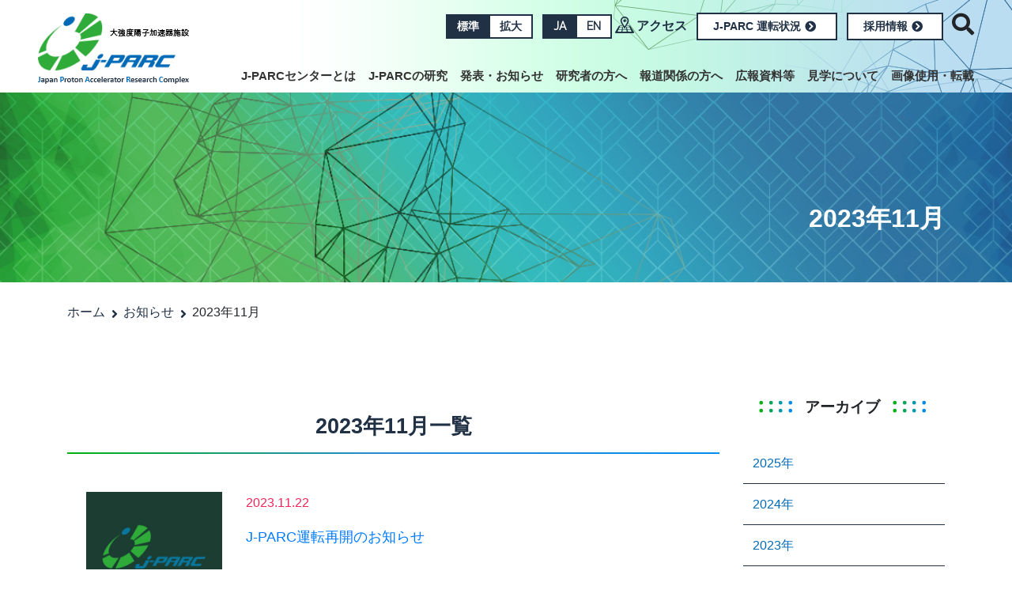

--- FILE ---
content_type: text/html
request_url: http://j-parc.jp/c/information/2023/11/index.html
body_size: 32138
content:
<!doctype html>
<html lang="ja">
<head>
<meta charset="utf-8">
<meta http-equiv="X-UA-Compatible" content="IE=edge">
<meta name="viewport" content="width=device-width, initial-scale=1, shrink-to-fit=no">
<meta name="format-detection" content="telephone=no">
<link rel="icon" href="../../../../favicon.ico">
<meta name="keywords" content="お知らせ" />
<meta name='description' content='2023年11月' />
<meta name="twitter:card" content="summary">
<meta name="twitter:site" content="@J_PARC">
<meta property="og:url" content="https://j-parc.jp/c">
<meta property="og:title" content="2023年11月">
<meta property="og:description" content="2023年11月 J-PARC｜大強度陽子加速器施設" />
<meta property="og:image" content="j-parc.jp/c/tpl/images/default.jpg">
<title>2023年11月｜お知らせ｜J-PARC｜大強度陽子加速器施設</title>
<link href="https://fonts.googleapis.com/css?family=Raleway" rel="stylesheet">
<link rel="stylesheet" href="../../../tpl/css/sp-menu.css">
<link rel="stylesheet" href="../../../tpl/css/style.css?3">
</head>
<body class="monthly" ontouchstart="">
<header id="header">
<div class="container">
<div class="row">
<div class="col-5 col-lg-2 logo mt-2 p-0">
<a href="../../../index.html"><img src="../../../tpl/images/logo.png" alt=""></a>
</div>
<div class="col-7 col-lg-10 p-0">
<ul class="list-inline text-right mt-2 ">
<li class="list-inline-item">
<ul class="list-inline font-size d-none d-lg-block" id="font_size">
<li class="list-inline-item m-0 btn_change"><a href="#" class="btn btn-bg-navy">標準</a></li><li class="list-inline-item m-0 btn_change"><a href="#" class="btn btn-border-navy">拡大</a></li>
</ul>
</li>
<li class="list-inline-item m-0">
<ul class="list-inline lang">
<li class="list-inline-item m-0"><a href="../../../index.html" class="btn btn-bg-navy">JA</a></li><li class="list-inline-item m-0"><a href="../../../en/index.html" class="btn btn-border-navy">EN</a></li>
</ul>
</li>
<li class="list-inline-item d-none d-lg-inline-block">
<a class="access" href="../../../access/index.html">アクセス</a>
</li>
<li class="list-inline-item d-none d-lg-inline-block">
<a href="../../../operation/index.html" class="btn btn-border-navy unyo">J-PARC 運転状況<i class="fas fa-chevron-circle-right fa-fw"></i></a>
</li>
<li class="list-inline-item d-none d-lg-inline-block">
<a href="../../../about/careers.html" class="btn btn-border-navy unyo">採用情報<i class="fas fa-chevron-circle-right fa-fw"></i></a>
</li>
<li class="wrap-saerch list-inline-item">
<i class="fas fa-search"></i><input type="checkbox" id="searchCK">
<div class="form-search">
<script>
(function() {
var cx = '014840126666186205632:cnnmsbgqkoi';
var gcse = document.createElement('script');
gcse.type = 'text/javascript';
gcse.async = true;
gcse.src = 'https://cse.google.com/cse.js?cx=' + cx;
var s = document.getElementsByTagName('script')[0];
s.parentNode.insertBefore(gcse, s);
})();
</script>
<gcse:searchbox-only resultsUrl="http://www.j-parc.jp/c/search-result/index.html"></gcse:searchbox-only>
</div>
</li>
<li class="list-inline-item alignright d-inline-block d-lg-block mt-0 mt-lg-4">
<a href="#mobile-menu" class="toggle-mnu"><span></span></a>
<div class="header-wrap clearfix">
<div class="top-mnu">
<ul class="sf-menu text-left">
<li><a href="../../../about/index.html">J-PARCセンターとは</a>
<ul>
<li><a href="../../../about/message.html">センター長メッセージ</a></li>
<li><a href="../../../about/purpose.html">目指すこと</a></li>
<li><a href="../../../about/outline.html">基本コンセプト</a></li>
<li><a href="../../../about/history.html">沿革</a></li>
<li><a href="../../../about/organization.html">体制図</a></li>
<li><a href="../../../about/careers.html">採用情報</a></li>
<li><a href="../../../about/procurement.html">調達</a></li>
<li><a href="../../../about/sdgs.html">SDGsと環境への配慮</a></li>
</ul>
</li>
<li><a href="../../../facilities/index.html">J-PARCの研究</a>
<ul>
<li><a href="../../../facilities/accelerators/index.html">J-PARCの加速器群</a>
<ul>
<li><a href="../../../facilities/accelerators/linac.html">リニアック</a></li>
<li><a href="../../../facilities/accelerators/rcs.html">RCS</a></li>
<li><a href="../../../facilities/accelerators/mr.html">MR</a></li>
</ul>
</li>
<li><a href="../../../facilities/nuclear-and-particle-physics/index.html">素粒子・原子核研究</a>
<ul>
<li><a href="../../../facilities/nuclear-and-particle-physics/hadron.html">ハドロン実験施設</a></li>
<li><a href="../../../facilities/nuclear-and-particle-physics/neutrino.html">ニュートリノ実験施設</a></li>
</ul>
</li>
<li><a href="../../../facilities/mlf/index.html">物質・生命科学の研究</a></li>
<li><a href="../../../facilities/accelerator-driven-transmutation-experimental/index.html">核変換の研究</a></li>
<li><a href="../../../facilities/future-plan/index.html">J-PARCの将来計画</a></li>
</ul>
</li>
<li><a href="../../../news-and-topics/index.html">発表・お知らせ</a>
<ul>
<li><a href="../../../press-release/index.html">プレスリリース</a></li>
<li><a href="../../../topics/index.html">トピックス</a></li>
<li><a href="../../../highlight/index.html">研究成果・利用事例・ハイライト</a></li>
<li><a href="../../../events/index.html">イベント情報</a></li>
<li><a href="../../index.html">お知らせ</a></li>
</ul>
</li>
<li><a href="../../../for-researchers/index.html">研究者の方へ</a>
<ul>
<li><a href="../../../for-researchers/accelerators.html">加速器施設</a></li>
<li><a href="../../../for-researchers/hadron.html">ハドロン実験施設</a></li>
<li><a href="../../../for-researchers/neutrino.html">ニュートリノ実験施設</a></li>
<li><a href="https://mlfinfo.jp/ja/" target="_blank" rel="noopener noreferrer">物質・生命科学実験施設</a></li>
<li><a href="../../../for-researchers/transmutation.html">核変換の研究</a></li>
</ul>
</li>
<li><a href="../../../for-press/index.html">報道関係の方へ</a>
</li>
<li><a href="../../../public-relations/index.html">広報資料等</a>
<ul>
<li><a href="../../../public-relations/publication.html">出版物</a>
<ul>
<li><a href="../../../public-relations/j-parc-annual-report.html">J-PARC Annual Report</a><a href="http://j-parc.jp/c/public-relations/gallery-PhotoContest2019.html"></a></li>
<li><a href="../../../public-relations/publication.html">J-PARC季刊誌</a></li>
</ul>
</li>
<li><a href="../../../public-relations/movies.html">映像プログラム</a></li>
<li><a href="../../../photo_gallery/index.html">フォトギャラリー</a></li>
<li><a href="../../../public-relations/glossary.html">専門用語集</a></li>
<li><a href="../../../public-relations/brochure.html">パンフレット</a></li>
<li><a href="https://www.j-parc.jp/c/public-relations/j-parc-photo-contest-2025.html">フォトコンテスト</a>
<ul>
<li><a href="http://j-parc.jp/c/public-relations/gallery-PhotoContest2019.html">フォトコンテスト2019</a></li>
<li><a href="http://www.j-parc.jp/c/public-relations/j-parc-photo-contest-2020.html">フォトコンテスト2020</a></li>
<li><a href="http://www.j-parc.jp/c/public-relations/j-parc-photo-contest-2021.html">フォトコンテスト2021</a></li>
<li><a href="http://www.j-parc.jp/c/public-relations/j-parc-photo-contest-2022.html">フォトコンテスト2022</a></li>
<li><a href="https://www.j-parc.jp/c/public-relations/j-parc-photo-contest-2023.html">フォトコンテスト2023</a></li>
<li><a href="https://www.j-parc.jp/c/public-relations/j-parc-photo-contest-2024.html">フォトコンテスト2024</a></li>
<li><a href="https://www.j-parc.jp/c/public-relations/j-parc-photo-contest-2025.html">フォトコンテスト2025</a></li>
</ul>
</li>
<li><a href="../../../OPEN-HOUSE/index.html">J-PARC施設公開</a><br />
<ul>
<li><a href="http://j-parc.jp/c/OPEN_HOUSE/2020/">オンライン施設公開2020</a></li>
<li><a href="https://j-parc.jp/c/OPEN_HOUSE/2021/others/">オンライン施設公開2021</a></li>
<li><a href="https://j-parc.jp/c/OPEN_HOUSE/2022/" target="_blank" rel="noopener noreferrer">オンライン施設公開2022</a></li>
<li><a href="https://j-parc.jp/OPEN_HOUSE/2023/" target="_blank" rel="noopener noreferrer" title="J-PARC施設公開2023">J-PARC施設公開2023</a></li>
<li><a href="https://j-parc.jp/OPEN_HOUSE/2024/" target="_blank" rel="noopener noreferrer" title="J-PARC施設公開2024">J-PARC施設公開2024</a></li>
<li><a href="https://j-parc.jp/OPEN_HOUSE/2025/" target="_blank" rel="noopener noreferrer" title="J-PARC施設公開2025">J-PARC施設公開2025</a></li>
</ul>
</li>
<li><a href="../../../lecture/index.html">J-PARC講演会</a>
<ul>
<li><a href="http://j-parc.jp/symposium/special_lecture2023/index.html" target="_blank" rel="noopener noreferrer" title="いよいよ始まるハイパーカミオカンデプロジェクト">J-PARC特別講演会2023</a></li>
<li><a href="https://www.j-parc.jp/symposium/lecture2023/" target="_blank" rel="noopener noreferrer" title="ミュオンで創(つく)る未来 - みえないものをみる！-">J-PARC講演会2023</a></li>
<li><a href="https://www.j-parc.jp/symposium/lecture2024/" target="_blank" rel="noopener noreferrer" title="加速器 - その原理とがん治療への応用">J-PARC講演会2024</a></li>
<li><a href="https://www.j-parc.jp/symposium/lecture2025/" target="_blank" rel="noopener noreferrer" title="J-PARC講演会2025">J-PARC講演会2025</a></li>
</ul>
</li>
<li><a href="https://www.j-parc.jp/symposium/j-parc2024/index.html" target="_blank" rel="noopener noreferrer">J-PARCシンポジウム</a>
<ul>
<li><a href="https://j-parc.jp/symposium/j-parc2014/" target="_blank" rel="noopener noreferrer">J-PARC Symposium 2014</a></li>
<li><a href="https://j-parc.jp/symposium/event/int-symp2014.html" target="_blank" rel="noopener noreferrer">市民公開講座2014</a></li>
<li><a href="https://www.j-parc.jp/symposium/j-parc2019/index.html" target="_blank" rel="noopener noreferrer">J-PARC Symposium 2019</a></li>
<li><a href="https://j-parc.jp/symposium/j-parc2019/pub-lecture/" target="_blank" rel="noopener noreferrer">市民公開講座2019</a></li>
<li><a href="https://www.j-parc.jp/symposium/j-parc2024/index.html" target="_blank" rel="noopener noreferrer">J-PARC Symposium 2024</a></li>
<li><a href="https://www.j-parc.jp/symposium/j-parc2024/pub-lecture/index.html" target="_blank" rel="noopener noreferrer">市民公開講座2024</a></li>
</ul>
</li>
</ul>
</li>
<li><a href="../../../visit/index.html">見学について</a>
</li>
<li><a href="../../../policy/index.html">画像使用・転載</a>
</li>
<li class="d-block d-lg-none"><a href="../../../access/index.html">アクセス</a></li>
<li class="d-block d-lg-none"><a href="../../../operation/index.html">J-PARC 運転状況</a></li>
</ul>
</div>
</div>
</li>
</ul>
</div>
</div>
</div>
</header>
<div class="wrap_title">
<div class="container">
<h1>2023年11月</h1>
</div>
</div>
<div class="wrap_list-path mt-4 mb-5">
<div class="container">
<ul class="list-inline m-0">
<li class="list-inline-item"><a href="../../../index.html">ホーム</a></li>
<li class="list-inline-item"><a href="../../index.html">お知らせ</a></li>
<li class="list-inline-item">2023年11月</li>
</ul>
</div>
</div>
<section class="event main-container">
<div class="container">
<div class="main-contents">
<div class="row">
<div class="col-12 col-lg-9">
<h2 class="underline">2023年11月一覧</h2>
<div class="archive_wrap">
<div class="row">
<div class="col-12 col-md-3">
<div class="thumb"><a href="22001242.html">
<img src="../../../tpl/images/home/demo.jpg" alt=" J-PARC運転再開のお知らせ">
</a>
</div>
</div>
<div class="col-12 col-md-9">
<p class="date">2023.11.22</p>
<p class="title mt-2"><a href="22001242.html"> J-PARC運転再開のお知らせ</a></p>
</div>
</div>
</div>
<div class="archive_wrap">
<div class="row">
<div class="col-12 col-md-3">
<div class="thumb"><a href="http://www.j-parc.jp/symposium/j-parc2024/index.html">
<img src="../../../tpl/images/home/demo.jpg" alt="第4回J-PARC国際シンポジウム「J-PARCの将来とJ-PARCが創る未来」(J-PARC2024) 開催の お知らせ (2024年10月14日-18日)">
</a>
</div>
</div>
<div class="col-12 col-md-9">
<p class="date">2023.11.09</p>
<p class="title mt-2"><a href="http://www.j-parc.jp/symposium/j-parc2024/index.html">第4回J-PARC国際シンポジウム「J-PARCの将来とJ-PARCが創る未来」(J-PARC2024) 開催の お知らせ (2024年10月14日-18日)</a></p>
</div>
</div>
</div>
<div class="archive_wrap">
<div class="row">
<div class="col-12 col-md-3">
<div class="thumb"><a href="07001231.html">
<img src="../../../tpl/images/home/demo.jpg" alt="メンテナンス作業に伴うホームページの停止について">
</a>
</div>
</div>
<div class="col-12 col-md-9">
<p class="date">2023.11.07</p>
<p class="title mt-2"><a href="07001231.html">メンテナンス作業に伴うホームページの停止について</a></p>
</div>
</div>
</div>
</div>
<div class="col-12 col-lg-3">
<div class="menu-archive">
<h3>アーカイブ</h3>
<ul class="parent">
<li><span>2025年</span>
<ul class="child">
<li>
<a href="../../2025/11/index.html">11月 (2)</a>
</li>
</li>
<li>
<a href="../../2025/06/index.html">6月 (2)</a>
</li>
</li>
<li>
<a href="../../2025/05/index.html">5月 (1)</a>
</li>
</li>
<li>
<a href="../../2025/04/index.html">4月 (1)</a>
</li>
</li>
<li>
<a href="../../2025/03/index.html">3月 (1)</a>
</li>
</li>
<li>
<a href="../../2025/02/index.html">2月 (1)</a>
</li>
</li>
<li>
<a href="../../2025/01/index.html">1月 (1)</a>
</li>
</ul>
</li>
<li><span>2024年</span>
<ul class="child">
<li>
<a href="../../2024/12/index.html">12月 (2)</a>
</li>
</li>
<li>
<a href="../../2024/09/index.html">9月 (1)</a>
</li>
</li>
<li>
<a href="../../2024/08/index.html">8月 (1)</a>
</li>
</li>
<li>
<a href="../../2024/07/index.html">7月 (3)</a>
</li>
</li>
<li>
<a href="../../2024/06/index.html">6月 (2)</a>
</li>
</li>
<li>
<a href="../../2024/05/index.html">5月 (1)</a>
</li>
</li>
<li>
<a href="../../2024/04/index.html">4月 (1)</a>
</li>
</li>
<li>
<a href="../../2024/03/index.html">3月 (2)</a>
</li>
</li>
<li>
<a href="../../2024/02/index.html">2月 (2)</a>
</li>
</li>
<li>
<a href="../../2024/01/index.html">1月 (1)</a>
</li>
</ul>
</li>
<li><span>2023年</span>
<ul class="child">
<li>
<a href="../12/index.html">12月 (1)</a>
</li>
</li>
<li>
<a href="index.html">11月 (3)</a>
</li>
</li>
<li>
<a href="../10/index.html">10月 (2)</a>
</li>
</li>
<li>
<a href="../09/index.html">9月 (1)</a>
</li>
</li>
<li>
<a href="../08/index.html">8月 (1)</a>
</li>
</li>
<li>
<a href="../07/index.html">7月 (1)</a>
</li>
</li>
<li>
<a href="../06/index.html">6月 (5)</a>
</li>
</li>
<li>
<a href="../05/index.html">5月 (5)</a>
</li>
</li>
<li>
<a href="../04/index.html">4月 (1)</a>
</li>
</li>
<li>
<a href="../03/index.html">3月 (3)</a>
</li>
</li>
<li>
<a href="../02/index.html">2月 (2)</a>
</li>
</li>
<li>
<a href="../01/index.html">1月 (1)</a>
</li>
</ul>
</li>
<li><span>2022年</span>
<ul class="child">
<li>
<a href="../../2022/12/index.html">12月 (1)</a>
</li>
</li>
<li>
<a href="../../2022/08/index.html">8月 (4)</a>
</li>
</li>
<li>
<a href="../../2022/07/index.html">7月 (4)</a>
</li>
</li>
<li>
<a href="../../2022/06/index.html">6月 (1)</a>
</li>
</li>
<li>
<a href="../../2022/05/index.html">5月 (1)</a>
</li>
</li>
<li>
<a href="../../2022/03/index.html">3月 (3)</a>
</li>
</li>
<li>
<a href="../../2022/02/index.html">2月 (1)</a>
</li>
</li>
<li>
<a href="../../2022/01/index.html">1月 (3)</a>
</li>
</ul>
</li>
<li><span>2021年</span>
<ul class="child">
<li>
<a href="../../2021/12/index.html">12月 (1)</a>
</li>
</li>
<li>
<a href="../../2021/11/index.html">11月 (4)</a>
</li>
</li>
<li>
<a href="../../2021/10/index.html">10月 (4)</a>
</li>
</li>
<li>
<a href="../../2021/08/index.html">8月 (1)</a>
</li>
</li>
<li>
<a href="../../2021/07/index.html">7月 (3)</a>
</li>
</li>
<li>
<a href="../../2021/06/index.html">6月 (2)</a>
</li>
</li>
<li>
<a href="../../2021/05/index.html">5月 (2)</a>
</li>
</li>
<li>
<a href="../../2021/03/index.html">3月 (1)</a>
</li>
</li>
<li>
<a href="../../2021/02/index.html">2月 (2)</a>
</li>
</li>
<li>
<a href="../../2021/01/index.html">1月 (2)</a>
</li>
</ul>
</li>
<li><span>2020年</span>
<ul class="child">
<li>
<a href="../../2020/12/index.html">12月 (1)</a>
</li>
</li>
<li>
<a href="../../2020/11/index.html">11月 (1)</a>
</li>
</li>
<li>
<a href="../../2020/10/index.html">10月 (4)</a>
</li>
</li>
<li>
<a href="../../2020/09/index.html">9月 (2)</a>
</li>
</li>
<li>
<a href="../../2020/07/index.html">7月 (2)</a>
</li>
</li>
<li>
<a href="../../2020/06/index.html">6月 (4)</a>
</li>
</li>
<li>
<a href="../../2020/05/index.html">5月 (4)</a>
</li>
</li>
<li>
<a href="../../2020/04/index.html">4月 (7)</a>
</li>
</li>
<li>
<a href="../../2020/03/index.html">3月 (3)</a>
</li>
</li>
<li>
<a href="../../2020/02/index.html">2月 (4)</a>
</li>
</li>
<li>
<a href="../../2020/01/index.html">1月 (1)</a>
</li>
</ul>
</li>
<li><span>2019年</span>
<ul class="child">
<li>
<a href="../../2019/12/index.html">12月 (1)</a>
</li>
</li>
<li>
<a href="../../2019/11/index.html">11月 (3)</a>
</li>
</li>
<li>
<a href="../../2019/10/index.html">10月 (1)</a>
</li>
</li>
<li>
<a href="../../2019/08/index.html">8月 (1)</a>
</li>
</li>
<li>
<a href="../../2019/07/index.html">7月 (1)</a>
</li>
</li>
<li>
<a href="../../2019/06/index.html">6月 (1)</a>
</li>
</li>
<li>
<a href="../../2019/04/index.html">4月 (3)</a>
</li>
</li>
<li>
<a href="../../2019/02/index.html">2月 (1)</a>
</li>
</ul>
</li>
<li><span>2018年</span>
<ul class="child">
<li>
<a href="../../2018/12/index.html">12月 (2)</a>
</li>
</li>
<li>
<a href="../../2018/11/index.html">11月 (1)</a>
</li>
</li>
<li>
<a href="../../2018/08/index.html">8月 (1)</a>
</li>
</ul>
</li>
</ul>
<h3>カテゴリ</h3>
<ul class="cat-parent">
<li>
<a href="../../maintenance/index.html">メンテナンス (21)</a>
</li>
<li>
<a href="../../others/index.html">その他 (32)</a>
</li>
<li>
<a href="../../INFORMATION/index.html">information (79)</a>
</li>
<li>
<a href="../../COVID-19/index.html">COVID-19 (2)</a>
</li>
</ul>
</div>
</div>
</div>
</div>
</div>
</section>
<footer class="footer">
<img class="first" src="../../../tpl/images/img_footer01.png" alt="" />
<div class="head">
<p class="scroll-top clearfix mt-3 mb-0 pagetop">
<a href="#header"><img src="../../../tpl/images/btn_backtop.png" alt="ページの上部へ" class="alignright"></a>
</p>
</div>
<div class="item">
<div class="container d-none d-lg-block">
<div class="row">
<div class="col-12 col-md-4 col-lg-1-5 footer_link">
<ul>
<li><a href="../../../about/index.html">J-PARCセンターとは</a></li>
<ul>
<li><a href="../../../about/message.html">センター長メッセージ</a></li>
<li><a href="../../../about/purpose.html">目指すこと</a></li>
<li><a href="../../../about/outline.html">基本コンセプト</a></li>
<li><a href="../../../about/history.html">沿革</a></li>
<li><a href="../../../about/organization.html">体制図</a></li>
<li><a href="../../../about/careers.html">採用情報</a></li>
<li><a href="../../../about/procurement.html">調達</a></li>
<li><a href="../../../about/sdgs.html">SDGsと環境への配慮</a></li>
</ul>
</ul>
</div>
<div class="col-12 col-md-4 col-lg-1-5 footer_link">
<ul>
<li><a href="../../../facilities/index.html">J-PARCの研究</a></li>
<ul>
<li><a href="../../../facilities/accelerators/index.html">J-PARCの加速器群</a>
<ul>
<li><a href="../../../facilities/accelerators/linac.html">リニアック</a></li>
<li><a href="../../../facilities/accelerators/rcs.html">RCS</a></li>
<li><a href="../../../facilities/accelerators/mr.html">MR</a></li>
</ul>
</li>
<li><a href="../../../facilities/nuclear-and-particle-physics/index.html">素粒子・原子核研究</a>
<ul>
<li><a href="../../../facilities/nuclear-and-particle-physics/hadron.html">ハドロン実験施設</a></li>
<li><a href="../../../facilities/nuclear-and-particle-physics/neutrino.html">ニュートリノ実験施設</a></li>
</ul>
</li>
<li><a href="../../../facilities/mlf/index.html">物質・生命科学の研究</a></li>
<li><a href="../../../facilities/accelerator-driven-transmutation-experimental/index.html">核変換の研究</a></li>
<li><a href="../../../facilities/future-plan/index.html">J-PARCの将来計画</a></li>
</ul>
</ul>
</div>
<div class="col-12 col-md-4 col-lg-1-5 footer_link">
<ul>
<li><a href="../../../news-and-topics/index.html">発表・お知らせ</a></li>
<ul>
<li><a href="../../../press-release/index.html">プレスリリース</a></li>
<li><a href="../../../topics/index.html">トピックス</a></li>
<li><a href="../../../highlight/index.html">研究成果・利用事例・ハイライト</a></li>
<li><a href="../../../events/index.html">イベント情報</a></li>
<li><a href="../../index.html">お知らせ</a></li>
</ul>
</ul>
</div>
<div class="col-12 col-md-4 col-lg-1-5 footer_link">
<ul>
<li><a href="../../../for-researchers/index.html">研究者の方へ</a></li>
<ul>
<li><a href="../../../for-researchers/accelerators.html">加速器施設</a></li>
<li><a href="../../../for-researchers/hadron.html">ハドロン実験施設</a></li>
<li><a href="../../../for-researchers/neutrino.html">ニュートリノ実験施設</a></li>
<li><a href="https://mlfinfo.jp/ja/" target="_blank" rel="noopener noreferrer">物質・生命科学実験施設</a></li>
<li><a href="../../../for-researchers/transmutation.html">核変換の研究</a></li>
</ul>
</ul>
</div>
<div class="col-12 col-md-4 col-lg-1-5 footer_link">
<ul>
<li><a href="../../../for-press/index.html">報道関係の方へ</a></li>
</ul>
</div>
<div class="col-12 col-md-4 col-lg-1-5 footer_link">
<ul>
<li><a href="../../../public-relations/index.html">広報資料等</a></li>
<ul>
<li><a href="../../../public-relations/publication.html">出版物</a>
<ul>
<li><a href="../../../public-relations/j-parc-annual-report.html">J-PARC Annual Report</a><a href="http://j-parc.jp/c/public-relations/gallery-PhotoContest2019.html"></a></li>
<li><a href="../../../public-relations/publication.html">J-PARC季刊誌</a></li>
</ul>
</li>
<li><a href="../../../public-relations/movies.html">映像プログラム</a></li>
<li><a href="../../../photo_gallery/index.html">フォトギャラリー</a></li>
<li><a href="../../../public-relations/glossary.html">専門用語集</a></li>
<li><a href="../../../public-relations/brochure.html">パンフレット</a></li>
<li><a href="https://www.j-parc.jp/c/public-relations/j-parc-photo-contest-2025.html">フォトコンテスト</a>
<ul>
<li><a href="http://j-parc.jp/c/public-relations/gallery-PhotoContest2019.html">フォトコンテスト2019</a></li>
<li><a href="http://www.j-parc.jp/c/public-relations/j-parc-photo-contest-2020.html">フォトコンテスト2020</a></li>
<li><a href="http://www.j-parc.jp/c/public-relations/j-parc-photo-contest-2021.html">フォトコンテスト2021</a></li>
<li><a href="http://www.j-parc.jp/c/public-relations/j-parc-photo-contest-2022.html">フォトコンテスト2022</a></li>
<li><a href="https://www.j-parc.jp/c/public-relations/j-parc-photo-contest-2023.html">フォトコンテスト2023</a></li>
<li><a href="https://www.j-parc.jp/c/public-relations/j-parc-photo-contest-2024.html">フォトコンテスト2024</a></li>
<li><a href="https://www.j-parc.jp/c/public-relations/j-parc-photo-contest-2025.html">フォトコンテスト2025</a></li>
</ul>
</li>
<li><a href="../../../OPEN-HOUSE/index.html">J-PARC施設公開</a><br />
<ul>
<li><a href="http://j-parc.jp/c/OPEN_HOUSE/2020/">オンライン施設公開2020</a></li>
<li><a href="https://j-parc.jp/c/OPEN_HOUSE/2021/others/">オンライン施設公開2021</a></li>
<li><a href="https://j-parc.jp/c/OPEN_HOUSE/2022/" target="_blank" rel="noopener noreferrer">オンライン施設公開2022</a></li>
<li><a href="https://j-parc.jp/OPEN_HOUSE/2023/" target="_blank" rel="noopener noreferrer" title="J-PARC施設公開2023">J-PARC施設公開2023</a></li>
<li><a href="https://j-parc.jp/OPEN_HOUSE/2024/" target="_blank" rel="noopener noreferrer" title="J-PARC施設公開2024">J-PARC施設公開2024</a></li>
<li><a href="https://j-parc.jp/OPEN_HOUSE/2025/" target="_blank" rel="noopener noreferrer" title="J-PARC施設公開2025">J-PARC施設公開2025</a></li>
</ul>
</li>
<li><a href="../../../lecture/index.html">J-PARC講演会</a>
<ul>
<li><a href="http://j-parc.jp/symposium/special_lecture2023/index.html" target="_blank" rel="noopener noreferrer" title="いよいよ始まるハイパーカミオカンデプロジェクト">J-PARC特別講演会2023</a></li>
<li><a href="https://www.j-parc.jp/symposium/lecture2023/" target="_blank" rel="noopener noreferrer" title="ミュオンで創(つく)る未来 - みえないものをみる！-">J-PARC講演会2023</a></li>
<li><a href="https://www.j-parc.jp/symposium/lecture2024/" target="_blank" rel="noopener noreferrer" title="加速器 - その原理とがん治療への応用">J-PARC講演会2024</a></li>
<li><a href="https://www.j-parc.jp/symposium/lecture2025/" target="_blank" rel="noopener noreferrer" title="J-PARC講演会2025">J-PARC講演会2025</a></li>
</ul>
</li>
<li><a href="https://www.j-parc.jp/symposium/j-parc2024/index.html" target="_blank" rel="noopener noreferrer">J-PARCシンポジウム</a>
<ul>
<li><a href="https://j-parc.jp/symposium/j-parc2014/" target="_blank" rel="noopener noreferrer">J-PARC Symposium 2014</a></li>
<li><a href="https://j-parc.jp/symposium/event/int-symp2014.html" target="_blank" rel="noopener noreferrer">市民公開講座2014</a></li>
<li><a href="https://www.j-parc.jp/symposium/j-parc2019/index.html" target="_blank" rel="noopener noreferrer">J-PARC Symposium 2019</a></li>
<li><a href="https://j-parc.jp/symposium/j-parc2019/pub-lecture/" target="_blank" rel="noopener noreferrer">市民公開講座2019</a></li>
<li><a href="https://www.j-parc.jp/symposium/j-parc2024/index.html" target="_blank" rel="noopener noreferrer">J-PARC Symposium 2024</a></li>
<li><a href="https://www.j-parc.jp/symposium/j-parc2024/pub-lecture/index.html" target="_blank" rel="noopener noreferrer">市民公開講座2024</a></li>
</ul>
</li>
</ul>
</ul>
</div>
<div class="col-12 col-md-4 col-lg-1-5 footer_link">
<ul>
<li><a href="../../../visit/index.html">見学について</a></li>
</ul>
</div>
<div class="col-12 col-md-4 col-lg-1-5 footer_link">
<ul>
<li><a href="../../../policy/index.html">画像使用・転載</a></li>
</ul>
</div>
<div class="col-12 col-md-4 col-lg-1-5 footer_link parent">
<ul>
<li><a href="http://is.j-parc.jp/uo/ja/index.html" target="_blank">Users Office</a></li>
<li><a href="https://j-parc.jp/researcher/Cryo/ja/index.html" target="_blank">低温技術の利用サポート</a></li>
</ul>
</div>
<div class="col-12 col-md-4 col-lg-1-5 footer_link parent">
<ul>
<li><a href="../../../links/index.html">リンク</a></li>
<li><a href="../../../sightseeing/20200130pickup.html">J-PARC現場探訪</a></li>
<li><a href="../../../forum-and-committee/index.html">会議案内・委員会</a></li>
<li><a href="../../../archive/index.html">アーカイブ</a></li>
<li><a href="../../../public-relations/movies.html#J-PARC-science-movie">J-PARC紹介動画</a></li>
<li><a href="../../../contact/index.html ">お問合せ</a></li>
</ul>
</div>
</div><!--/row-->
</div><!--/container-->
<div class="banner d-none d-lg-block">
<div class="container clearfix">
<div class="mt-5 banner1">
<ul class="list-inline">
<li class="list-inline-item"><a href="../../../events/hello-science/index.html"><img src="../../../uploads/banner/bn_helloscience.jpg" alt="ハローサイエンス" /></a></li>
<li class="list-inline-item"><a href="https://www.jaea.go.jp/about_JAEA/fdonation/" target="_blank"><img src="../../../uploads/banner/bn_donation.png" alt="寄付金募集" /></a></li>
<li class="list-inline-item"><a href="https://www2.kek.jp/kff/index.html" target="_blank"><img src="../../../banner/bn_donationKEK.png" alt="寄付金募集 KEK" /></a></li>
<li class="list-inline-item"><a href="http://www.j-parc.jp/symposium/j-parc2024/index.html" target="_blank"><img src="../../../uploads/banner/4e4a76aee15dc5ab12783680d121386c.jpg" alt=" J-PARC Symposium (J-PARC2024)" /></a></li>
<li class="list-inline-item"><a href="http://www.j-parc.jp/symposium/j-parc2024/pub-lecture/index.html" target="_blank"><img src="../../../assets_c/2024/08/header-image_banners600_1-thumb-728xauto-8573.jpg" alt="J-PARCシンポジウム2024市民公開講座" /></a></li>
<li class="list-inline-item"><a href="http://j-parc.jp/c/public-relations/information.html"><img src="../../../uploads/banner/20250110leaflet_s.jpg" alt="J-PARC出張講座(オンライン可) " /></a></li>
</ul>
</div>
<div class="mt-5 banner2">
<ul class="list-inline">
<li class="list-inline-item">
<a href="https://www.jaea.go.jp/" target="_blank">
<div class="wrap"><img src="../../../banner/jaea.png" alt="国立研究開発法人
日本原子力研究開発機構" /></div>
<div class="title"><span>国立研究開発法人
日本原子力研究開発機構</span></div>
</a>
</li>
<li class="list-inline-item">
<a href="https://www.kek.jp/ja/" target="_blank">
<div class="wrap"><img src="../../../banner/kek.png" alt="大学共同利用機関法人
高エネルギー加速器研究機構" /></div>
<div class="title"><span>大学共同利用機関法人
高エネルギー加速器研究機構</span></div>
</a>
</li>
<li class="list-inline-item">
<a href="https://neutron.cross.or.jp/ja/" target="_blank">
<div class="wrap"><img src="../../../banner/cross.png" alt="一般財団法人
総合科学研究機構 中性子科学センター" /></div>
<div class="title"><span>一般財団法人
総合科学研究機構 中性子科学センター</span></div>
</a>
</li>
</ul>
</div>
</div>
</div>
</div>
<div class="foot">
<div class="container">
<div class="snswrap text-center py-3">
<ul class="sns list-inline">
<li class="list-inline-item mr-4"><a title="Youtubeチャンネル" href="https://www.youtube.com/channel/UCxaKE2SEegh0qVc1n2PMDaQ" target="blank_"><img src="../../../tpl/images/icon_youtube_w.svg" width="30" height="30" alt="" class="img-fulid"></a></li>
<li class="list-inline-item mr-4"><a title="J-PARC公式Twitter" href="https://twitter.com/J_PARC?ref_src=twsrc%5Etfw" target="blank_"><img src="../../../tpl/images/icon_twitter_w.svg" width="30" height="30" alt="" class="img-fulid"></a></li>
</ul>
</div>
<div class="row">
<div class="col-lg-6 d-none d-lg-block">
<p><span class="title">J-PARCセンター</span><br>
<span class="address">〒319-1195　茨城県那珂郡東海村大字白方2番地4<br>
HPの情報に関するお問い合わせ先：<a href="mailto:web-staff@j-parc.jp?subject=J-PARCセンターHPお問合せ">web-staff[at]j-parc.jp</a></span></p>
</div>
<div class="col-lg-6 text-right">
<ul class="list-inline line">
<li class="list-inline-item"><a href="../../../privacy-protection/index.html">個人情報保護について</a></li>
<li class="list-inline-item"><a href="../../../user-policy/index.html">利用規約</a></li>
<li class="list-inline-item"><a href="../../../sitemap/index.html">サイトマップ</a></li>
</ul>
<p class="copyright">すべての内容は日本の著作権法並びに国際条約により保護されています。</p>
</div>
</div>
</div>
</div>
</footer>
<script src="../../../tpl/js/jquery.min.js"></script>
<script src="../../../tpl/js/bootstrap.min.js"></script>
<script async="" src="https://platform.twitter.com/widgets.js" charset="utf-8"></script>
<script src="../../../tpl/js/superfish.min.js"></script>
<script src="../../../tpl/js/mmenu.min.js?3"></script>
<script src="../../../tpl/js/slick.min.js"></script>
<script src="../../../tpl/js/common.js"></script>
<script src="../../../tpl/js/jquery.cookie.js"></script>
<script src="../../../tpl/js/ofi.min.js"></script>
</body>
</html>
